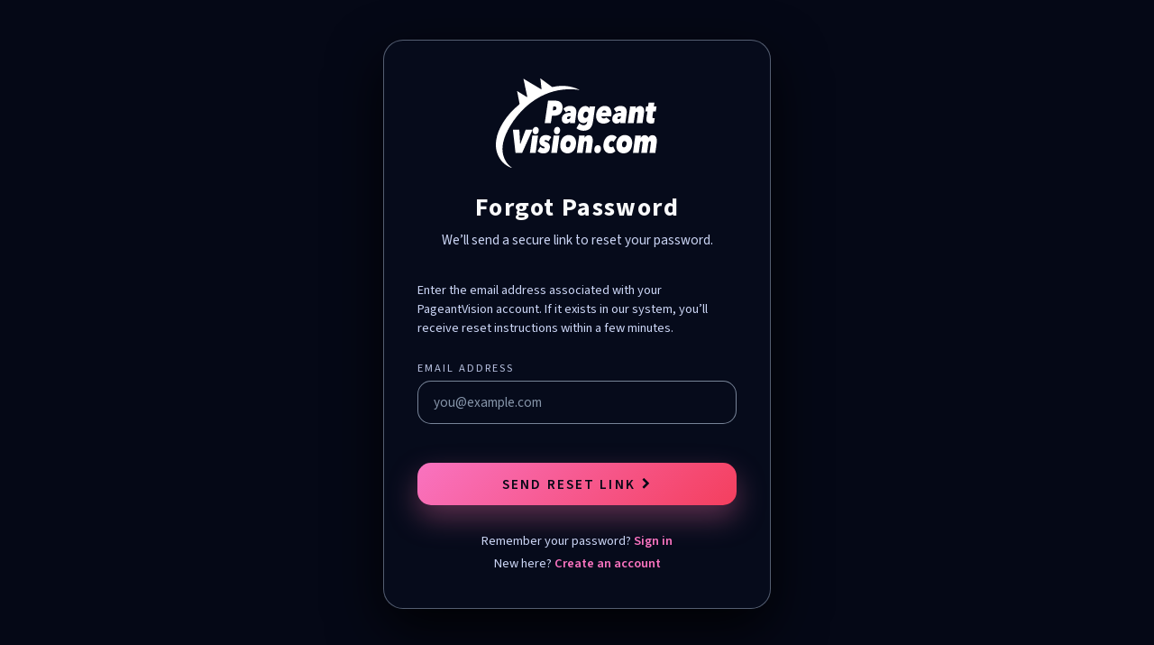

--- FILE ---
content_type: text/html; charset=UTF-8
request_url: https://pageantvision.com/forgot.php
body_size: 3186
content:


<!DOCTYPE html>
<html lang="en">
<head>
    <meta charset="UTF-8">
    <title>PageantVision | Forgot Password</title>

    <!-- Favicon / PWA -->
    <link rel="apple-touch-icon" sizes="180x180" href="/apple-touch-icon.png">
    <link rel="icon" type="image/png" sizes="32x32" href="/favicon-32x32.png">
    <link rel="icon" type="image/png" sizes="16x16" href="/favicon-16x16.png">
    <link rel="manifest" href="/site.webmanifest">

    <!-- cf ts -->
    <link rel="preconnect" href="https://challenges.cloudflare.com">
    <script src="https://challenges.cloudflare.com/turnstile/v0/api.js" async defer></script>

    <!-- Bootstrap 5 -->
    <meta name="viewport" content="width=device-width, initial-scale=1">
    <link
            href="https://cdn.jsdelivr.net/npm/bootstrap@5.3.3/dist/css/bootstrap.min.css"
            rel="stylesheet"
            integrity="sha384-QWTKZyjpPEjISv5WaRU9OFeRpok6YctnYmDr5pNlyT2bRjXh0JMhjY6hW+ALEwIH"
            crossorigin="anonymous"
    >

    <!-- Typography -->
    <link href="https://fonts.googleapis.com/css2?family=Source+Sans+3:wght@300;400;500;600;700&display=swap" rel="stylesheet">

    <style>
        :root {
            --pv-bg-dark: #050816;
            --pv-bg-gradient: radial-gradient(circle at top left, #ff4fa3 0, transparent 55%),
            radial-gradient(circle at bottom right, #6366f1 0, transparent 55%);
            --pv-glass-bg: rgba(7, 12, 28, 0.94);
            --pv-border: rgba(148, 163, 184, 0.55);
            --pv-accent: #f973c0;
            --pv-accent-strong: #f43f5e;
            --pv-accent-soft: rgba(249, 115, 192, 0.18);
            --pv-text-main: #f9fafb;
            --pv-text-muted: #cbd5f5;
        }

        * {
            box-sizing: border-box;
        }

        html, body {
            height: 100%;
            margin: 0;
        }

        body {
            font-family: 'Source Sans 3', system-ui, -apple-system, BlinkMacSystemFont, "Segoe UI", sans-serif;
            color: var(--pv-text-main);
            background-color: var(--pv-bg-dark);
            overflow-x: hidden;
        }

        /* Background similar to login page */
        .auth-bg {
            position: fixed;
            inset: 0;
            background:
                    var(--pv-bg-gradient),
                        /* update path if your login bg file is different */
                    url('img/login-bg.jpg') center center / cover no-repeat fixed;
            z-index: -2;
        }

        .auth-bg-overlay {
            position: fixed;
            inset: 0;
            background:
                    radial-gradient(circle at top, rgba(15, 23, 42, 0.3), rgba(15, 23, 42, 0.9)),
                    linear-gradient(to bottom right, rgba(15, 23, 42, 0.85), rgba(15, 23, 42, 0.96));
            mix-blend-mode: multiply;
            z-index: -1;
        }

        .auth-page {
            min-height: 100vh;
            display: flex;
            flex-direction: column;
        }

        .auth-main {
            flex: 1;
            display: flex;
            align-items: center;
            justify-content: center;
            padding: 2.75rem 1.25rem;
        }

        .glass-card {
            max-width: 430px;
            width: 100%;
            border-radius: 22px;
            position: relative;
            padding: 2.6rem 2.3rem 2.2rem;
            background: var(--pv-glass-bg);
            border: 1px solid var(--pv-border);
            box-shadow:
                    0 22px 60px rgba(0, 0, 0, 0.85);
            backdrop-filter: blur(20px);
            -webkit-backdrop-filter: blur(20px);
        }

        .glass-inner {
            position: relative;
            z-index: 1;
        }

        .brand-lockup {
            text-align: center;
            margin-bottom: 2.1rem;
        }

        .brand-lockup img {
            width: 180px;
            display: block;
            margin: 0 auto 1.7rem;
        }

        .brand-lockup h1 {
            margin: 0 0 0.55rem;
            font-weight: 700;
            font-size: 1.75rem;
            letter-spacing: 0.05em;
        }

        .brand-lockup p {
            margin: 0;
            font-size: 0.95rem;
            color: var(--pv-text-muted);
        }

        .helper-text {
            font-size: 0.9rem;
            color: var(--pv-text-muted);
            margin: 1.5rem 0 1.3rem;
            line-height: 1.5;
        }

        .form-label {
            font-size: 0.78rem;
            text-transform: uppercase;
            letter-spacing: 0.16em;
            color: rgba(203, 213, 245, 0.9);
            margin-bottom: 0.35rem;
        }

        .form-control {
            background: rgba(7, 12, 28, 0.9);
            border-radius: 15px;
            border: 1px solid rgba(148, 163, 184, 0.8);
            padding: 0.74rem 1.1rem;
            font-size: 0.95rem;
            color: var(--pv-text-main);
        }

        .form-control::placeholder {
            color: rgba(148, 163, 184, 0.9);
        }

        .form-control:focus {
            background: rgba(7, 12, 28, 0.98);
            border-color: var(--pv-accent);
            box-shadow: 0 0 0 1px var(--pv-accent-soft);
            color: var(--pv-text-main);
        }

        .btn-pv-primary {
            border-radius: 15px;
            border: none;
            padding: 0.78rem 1.6rem;
            font-weight: 600;
            font-size: 0.95rem;
            letter-spacing: 0.14em;
            text-transform: uppercase;
            background: linear-gradient(135deg, var(--pv-accent), var(--pv-accent-strong));
            color: #050816;
            display: inline-flex;
            align-items: center;
            justify-content: center;
            width: 100%;
            margin-top: 0.7rem;
            box-shadow:
                    0 14px 32px rgba(248, 113, 165, 0.35);
        }

        .btn-pv-primary i {
            font-size: 0.8rem;
            margin-left: 0.45rem;
        }

        .btn-pv-primary:hover {
            filter: brightness(1.02);
            box-shadow:
                    0 18px 40px rgba(248, 113, 165, 0.4);
        }

        .btn-pv-primary:active {
            transform: translateY(1px);
            box-shadow:
                    0 10px 24px rgba(248, 113, 165, 0.45);
        }

        .support-links {
            margin-top: 1.8rem;
            font-size: 0.9rem;
            text-align: center;
            color: var(--pv-text-muted);
        }

        .support-links p {
            margin-bottom: 0.25rem;
        }

        .support-links a {
            color: var(--pv-accent);
            text-decoration: none;
            font-weight: 600;
        }

        .support-links a:hover {
            text-decoration: underline;
        }

        .g-recaptcha {
            transform-origin: left top;
            margin-top: 1rem;
        }

        .recaptcha-error {
            display: block;
            font-size: 0.8rem;
            color: #fecaca;
            margin-top: 0.35rem;
        }

        .alert-modern {
            border-radius: 10px;
            padding: 0.7rem 1rem;
            font-size: 0.85rem;
            background: rgba(248, 113, 165, 0.12);
            border: 1px solid rgba(248, 113, 165, 0.7);
            color: #fee2e2;
            margin-bottom: 1.1rem;
        }

        footer.auth-footer {
            text-align: center;
            padding: 1rem 0 1.7rem;
            font-size: 0.8rem;
            color: rgba(203, 213, 245, 0.8);
        }

        footer.auth-footer a {
            color: var(--pv-text-main);
            text-decoration: underline;
        }

        footer.auth-footer a:hover {
            color: var(--pv-accent);
        }

        @media (max-width: 575.98px) {
            .glass-card {
                padding: 2.3rem 1.7rem 2rem;
                border-radius: 18px;
            }

            .brand-lockup img {
                width: 160px;
                margin-bottom: 1.4rem;
            }

            .brand-lockup h1 {
                font-size: 1.6rem;
            }

        }
    </style>
</head>
<body>
<div class="auth-bg"></div>
<div class="auth-bg-overlay"></div>

<div class="auth-page">
    <main class="auth-main">
        <div class="glass-card">
            <div class="glass-inner">
                <div class="brand-lockup">
                    <a href="index.php">
                        <img src="img/pvlogo-white.svg" alt="PageantVision Logo">
                    </a>
                    <h1>Forgot Password</h1>
                    <p>We’ll send a secure link to reset your password.</p>
                </div>

                
                <form id="forgot-password-form"
                      action="/forgot.php"
                      method="post"
                      novalidate>

                    <p class="helper-text">
                        Enter the email address associated with your PageantVision account. If it exists in our system,
                        you’ll receive reset instructions within a few minutes.
                    </p>

                    <div class="mb-3">
                        <label for="fp_email" class="form-label">Email address</label>
                        <input
                                type="email"
                                class="form-control"
                                id="fp_email"
                                name="fp_email"
                                placeholder="you@example.com"
                                required
                        >
                    </div>

                    <div class="mb-3 d-flex justify-content-center">
                        <div
                                class="cf-turnstile"
                                data-sitekey="0x4AAAAAACAnkXmMUqQxdzqC"
                                data-theme="dark"
                                data-size="normal"
                        ></div>

                                            </div>

                    <button type="submit" class="btn btn-pv-primary">
                        Send Reset Link
                        <i class="fa fa-chevron-right" aria-hidden="true"></i>
                    </button>

                    <div class="support-links">
                        <p>Remember your password? <a href="login.php">Sign in</a></p>
                        <p>New here? <a href="register.php">Create an account</a></p>
                    </div>
                </form>
            </div>
        </div>
    </main>

    <footer class="auth-footer">
        <small>
            Copyright 2026 PageantVision.com<br>
            By using this service, you agree to our
            <a href="tos.php" target="_blank" rel="noopener">Terms of Service</a> and
            <a href="privacy.php" target="_blank" rel="noopener">Privacy Policy</a>.
        </small>
    </footer>
</div>

<!-- Font Awesome (for chevron icon) & Bootstrap JS bundle -->
<link rel="stylesheet" href="https://maxcdn.bootstrapcdn.com/font-awesome/4.3.0/css/font-awesome.min.css">
<script
        src="https://cdn.jsdelivr.net/npm/bootstrap@5.3.3/dist/js/bootstrap.bundle.min.js"
        integrity="sha384-YvpcrYf0tY3lHB60NNkmXc5s9fDVZLESaAA55NDzOxhy9GkcIdslK1eN7N6jIeHz"
        crossorigin="anonymous"
></script>
<script defer src="https://static.cloudflareinsights.com/beacon.min.js/vcd15cbe7772f49c399c6a5babf22c1241717689176015" integrity="sha512-ZpsOmlRQV6y907TI0dKBHq9Md29nnaEIPlkf84rnaERnq6zvWvPUqr2ft8M1aS28oN72PdrCzSjY4U6VaAw1EQ==" data-cf-beacon='{"version":"2024.11.0","token":"eac9fcc766f94e1b9e330574794d13d5","server_timing":{"name":{"cfCacheStatus":true,"cfEdge":true,"cfExtPri":true,"cfL4":true,"cfOrigin":true,"cfSpeedBrain":true},"location_startswith":null}}' crossorigin="anonymous"></script>
</body>
</html>


--- FILE ---
content_type: image/svg+xml
request_url: https://pageantvision.com/img/pvlogo-white.svg
body_size: 5325
content:
<?xml version="1.0" encoding="UTF-8"?><svg id="Layer_1" xmlns="http://www.w3.org/2000/svg" viewBox="0 0 1785.17 990.31"><defs><style>.cls-1{fill:#fff;}.cls-2{isolation:isolate;}</style></defs><path class="cls-1" d="M171.65,989.52c-74-27.4-124-79-152.7-151.7C-.45,788.82-3.55,738.02,3.35,686.22c9.6-72.2,38.4-137.1,76-198.5,46.3-75.6,105.6-140,173.5-196.4,7.6-6.4,8.4-11.4,6.6-20.1-7.9-38.4-15.1-77-22.5-115.5-.1-.8-.4-1.5-.5-2.3-.7-4.4-5.5-9.7-1.8-12.6,2.6-2.1,7.4,3.4,11,5.6,30.9,18.9,61.6,38.1,92.4,57.2,1.9,1.2,3.9,3.5,6.2,2,2.9-1.7,1.3-4.6,.7-7-13.6-57.8-24.3-116.1-36.6-174.2-1-4.8-2.7-9.4-4-14.1-.5-1.7-1.5-3.8-.1-5.2,2-2,3.8,.3,5.4,1.2,17.8,10.6,35.5,21.3,53.3,32,43.9,26.4,87.9,52.7,131.9,79,1.9,1.2,3.9,3.4,6.3,2,2.7-1.5,.9-4.2,.6-6.3-3.2-30.3-6.3-60.6-9.6-90.9-.6-5.6-1.8-11.2-2.7-16.8-.3-1.7-1.4-3.9,.4-5s3.2,.9,4.6,1.9c21,15.6,42,31.1,63,46.7,18.9,14,37.9,28,56.7,42.2,3.4,2.8,7.9,3.8,12.1,2.6,50.2-11.9,102.2-15,153.5-9.2,46.8,5.2,91.4,17.2,133.6,38,1.4,1.1,4.5,.6,3.7,3.6-.5,1.9-2,1.8-3.5,1.2-15-4.3-30.5-5.3-45.9-6.3-25.3-1.7-50.7-2.8-76-1.7-33.3,1.3-66.4,4.8-99.2,10.5-71.2,12.6-138.2,36.7-202,70.4-56.4,29.9-107.9,66.9-155.5,109.4-71.7,64-132.8,139-181,222.1-32.2,55.3-59.2,113-73,175.9-15.2,69.6-11,137.2,24,200.9,17.6,32,40.8,59.1,71.3,79.7-.4,3.6-2.8,1.5-4.6,1.3Z"/><g class="cls-2"><path class="cls-1" d="M604.83,494.05h-67.26l36.55-248.91h77.2c26.71,0,47.13,6.68,61.26,20.04,14.13,13.36,21.2,31.76,21.2,55.19,0,15.94-2.19,29.77-6.58,41.48-4.39,11.72-10.77,21.33-19.15,28.83-8.38,7.5-18.52,13.07-30.41,16.7-11.89,3.64-25.44,5.45-40.65,5.45h-19.89l-12.28,81.21Zm31.88-142.38c9.36,0,16.67-1.87,21.93-5.62,5.26-3.75,7.9-9.61,7.9-17.58,0-7.5-2.15-12.66-6.43-15.47-4.29-2.81-10.14-4.22-17.55-4.22h-10.24l-6.43,42.89h10.82Z"/><path class="cls-1" d="M872.99,465.58c-.78,5.16-1.32,10.43-1.61,15.82-.29,5.39-.44,9.61-.44,12.66h-56.15c0-1.64,.05-4.27,.15-7.91,.1-3.63,.24-6.62,.44-8.96h-.58c-5.66,7.73-12.09,13.3-19.3,16.7-7.21,3.39-15.21,5.1-23.98,5.1-5.46,0-10.92-.94-16.38-2.81-5.46-1.88-10.38-4.75-14.77-8.61-4.39-3.87-7.95-8.9-10.67-15.12-2.73-6.21-4.09-13.65-4.09-22.32,0-14.29,2.68-26.07,8.04-35.33,5.36-9.26,12.57-16.58,21.64-21.97,9.07-5.39,19.54-9.2,31.44-11.43,11.89-2.22,24.37-3.34,37.43-3.34,.19-.93,.29-1.7,.29-2.29v-1.58c0-4.69-1.71-8.26-5.12-10.72-3.41-2.46-7.85-3.69-13.31-3.69-6.24,0-12.28,1.47-18.13,4.39-5.85,2.93-11.21,6.86-16.08,11.78l-28.66-39.38c4.68-5.39,9.99-10.13,15.94-14.24,5.94-4.1,12.04-7.56,18.28-10.37,6.24-2.81,12.57-4.92,19.01-6.33,6.43-1.41,12.57-2.11,18.42-2.11,23.39,0,40.99,5.69,52.78,17.05,11.79,11.37,17.69,27.37,17.69,47.99,0,8.67-.78,18.4-2.34,29.18l-9.94,67.85Zm-50.59-47.46h-3.8c-4.88,0-9.46,.35-13.74,1.05-4.29,.7-8.04,1.82-11.26,3.34-3.22,1.53-5.8,3.52-7.75,5.98-1.95,2.46-2.92,5.57-2.92,9.32,0,5.39,1.41,8.85,4.24,10.37,2.82,1.53,5.89,2.29,9.21,2.29,6.43,0,11.94-2.46,16.52-7.38,4.58-4.92,7.46-11.25,8.63-18.98l.88-5.98Z"/><path class="cls-1" d="M964.81,494.05c-10.72,0-20.13-1.87-28.22-5.62-8.09-3.75-14.82-8.96-20.18-15.64-5.36-6.68-9.41-14.59-12.14-23.73-2.73-9.14-4.09-19.1-4.09-29.88,0-15.7,2.09-30.46,6.29-44.3,4.19-13.83,10.04-25.96,17.55-36.39,7.5-10.43,16.52-18.63,27.05-24.61,10.53-5.98,22.12-8.96,34.8-8.96,7.41,0,15.06,1.93,22.96,5.8,7.9,3.87,14.18,10.02,18.86,18.46h.88l2.63-20.04h61.7l-24.27,166.29c-5.46,36.33-16.57,62.58-33.34,78.75-16.77,16.17-39.58,24.26-68.43,24.26-7.22,0-14.58-.59-22.08-1.76-7.51-1.18-14.77-2.99-21.79-5.45-7.02-2.46-13.6-5.51-19.74-9.14-6.14-3.64-11.55-7.79-16.23-12.48l31-54.14c6.24,7.26,13.74,12.77,22.52,16.52,8.77,3.75,16.86,5.62,24.27,5.62,6.62,0,12.23-.94,16.81-2.81,4.58-1.88,8.43-4.39,11.55-7.56,3.12-3.16,5.51-6.8,7.16-10.9,1.65-4.1,2.78-8.49,3.36-13.18l1.46-9.14h-.88c-1.56,2.11-3.61,4.34-6.14,6.68-2.54,2.35-5.46,4.52-8.77,6.5-3.32,1.99-7.07,3.64-11.26,4.92-4.19,1.29-8.63,1.93-13.3,1.93Zm-1.76-85.08c0,2.81,.34,5.86,1.02,9.14,.68,3.29,1.9,6.21,3.66,8.79,1.75,2.58,4.19,4.75,7.31,6.5,3.12,1.76,7.02,2.64,11.7,2.64s8.92-1.23,12.72-3.69,7.02-5.62,9.65-9.49c2.63-3.87,4.68-8.32,6.14-13.36,1.46-5.04,2.19-10.25,2.19-15.64,0-8.2-2.1-14.64-6.29-19.34-4.2-4.69-9.9-7.03-17.11-7.03-5.07,0-9.5,1.23-13.3,3.69-3.8,2.46-7.02,5.69-9.65,9.67-2.63,3.99-4.63,8.44-6,13.36-1.37,4.92-2.05,9.84-2.05,14.77Z"/><path class="cls-1" d="M1163.07,419.88c-.2,.7-.29,1.53-.29,2.46,0,3.99,.88,7.21,2.63,9.67s3.9,4.46,6.43,5.98c2.53,1.53,5.26,2.58,8.19,3.16,2.92,.59,5.56,.88,7.9,.88,4.87,0,9.65-.99,14.33-2.99,4.68-1.99,8.87-5.1,12.57-9.32l44.16,36.56c-10.14,12.43-21.74,21.09-34.8,26.02-13.06,4.92-26.61,7.38-40.65,7.38-10.92,0-21.3-1.76-31.14-5.27-9.85-3.52-18.42-8.79-25.73-15.82s-13.11-15.76-17.4-26.19c-4.29-10.43-6.43-22.68-6.43-36.74,0-15.7,2.34-30.41,7.02-44.12s11.26-25.6,19.74-35.68c8.48-10.07,18.62-17.98,30.41-23.73,11.79-5.74,24.81-8.61,39.04-8.61,11.3,0,21.44,1.93,30.41,5.8,8.96,3.87,16.57,9.38,22.81,16.52,6.24,7.15,11.06,15.82,14.47,26.02,3.41,10.2,5.12,21.62,5.12,34.28,0,5.16-.34,10.78-1.02,16.88-.69,6.1-1.71,11.72-3.07,16.88h-104.69Zm51.76-41.84c.19-.71,.29-1.48,.29-2.32v-1.96c0-5.94-1.8-10.7-5.41-14.27-3.61-3.57-8.63-5.36-15.06-5.36-4.09,0-7.75,.83-10.97,2.5s-5.99,3.69-8.33,6.06-4.24,4.93-5.7,7.67c-1.46,2.74-2.49,5.3-3.07,7.67h48.25Z"/><path class="cls-1" d="M1427.72,465.58c-.78,5.16-1.32,10.43-1.61,15.82-.29,5.39-.44,9.61-.44,12.66h-56.15c0-1.64,.04-4.27,.15-7.91,.1-3.63,.24-6.62,.44-8.96h-.58c-5.66,7.73-12.09,13.3-19.3,16.7-7.21,3.39-15.21,5.1-23.98,5.1-5.46,0-10.92-.94-16.38-2.81-5.46-1.88-10.38-4.75-14.77-8.61s-7.95-8.9-10.67-15.12c-2.73-6.21-4.09-13.65-4.09-22.32,0-14.29,2.68-26.07,8.04-35.33,5.36-9.26,12.57-16.58,21.64-21.97,9.07-5.39,19.54-9.2,31.44-11.43,11.89-2.22,24.37-3.34,37.43-3.34,.19-.93,.29-1.7,.29-2.29v-1.58c0-4.69-1.71-8.26-5.12-10.72-3.41-2.46-7.85-3.69-13.31-3.69-6.24,0-12.28,1.47-18.13,4.39-5.85,2.93-11.21,6.86-16.08,11.78l-28.66-39.38c4.68-5.39,9.99-10.13,15.94-14.24,5.94-4.1,12.04-7.56,18.28-10.37,6.24-2.81,12.57-4.92,19.01-6.33s12.58-2.11,18.42-2.11c23.39,0,40.99,5.69,52.78,17.05,11.79,11.37,17.69,27.37,17.69,47.99,0,8.67-.78,18.4-2.34,29.18l-9.94,67.85Zm-50.59-47.46h-3.8c-4.88,0-9.46,.35-13.74,1.05-4.29,.7-8.04,1.82-11.26,3.34-3.22,1.53-5.8,3.52-7.75,5.98-1.95,2.46-2.92,5.57-2.92,9.32,0,5.39,1.41,8.85,4.24,10.37,2.82,1.53,5.89,2.29,9.21,2.29,6.43,0,11.94-2.46,16.52-7.38,4.58-4.92,7.46-11.25,8.63-18.98l.88-5.98Z"/><path class="cls-1" d="M1474.66,328.12c.88-7.03,1.51-13.36,1.9-18.98h63.17c-.2,3.52-.49,7.56-.88,12.13-.39,4.57-.78,8.5-1.17,11.78h1.17c4.48-7.5,10.77-14.06,18.86-19.69,8.09-5.62,17.01-8.44,26.76-8.44,8.58,0,15.84,1.53,21.79,4.57,5.94,3.05,10.82,7.09,14.62,12.13,3.8,5.04,6.53,10.84,8.19,17.4,1.65,6.56,2.49,13.36,2.49,20.39,0,3.75-.15,7.68-.44,11.78-.29,4.1-.73,8.03-1.32,11.78l-16.08,111.09h-65.8l14.33-98.09c.39-2.11,.63-4.27,.73-6.5,.1-2.22,.15-4.04,.15-5.45,0-4.69-1.07-8.49-3.22-11.43-2.15-2.93-5.56-4.39-10.24-4.39s-8.43,2.41-11.84,7.21c-3.41,4.81-5.8,11.78-7.16,20.92l-14.62,97.73h-65.5l21.64-148.71c.78-4.45,1.61-10.2,2.49-17.23Z"/><path class="cls-1" d="M1730.68,365.73l-7.9,52.03c-.2,1.41-.34,3.05-.44,4.92-.1,1.88-.15,3.4-.15,4.57,0,5.39,1.12,8.96,3.36,10.72,2.24,1.76,5.41,2.64,9.5,2.64,2.34,0,4.68-.23,7.02-.7,2.34-.47,4.29-.93,5.85-1.41l-7.9,54.14c-2.54,1.87-7.02,3.39-13.45,4.57-6.43,1.17-12.67,1.76-18.72,1.76-6.43,0-12.77-.7-19.01-2.11-6.24-1.41-11.8-3.87-16.67-7.38-4.88-3.52-8.82-8.32-11.84-14.41-3.02-6.09-4.53-13.94-4.53-23.55,0-2.58,.15-5.5,.44-8.79,.29-3.28,.63-6.33,1.02-9.14l10.24-67.85h-22.81l8.19-56.6h21.64l6.14-41.84h63.46l-6.14,41.84h29.54l-8.19,56.6h-28.66Z"/></g><g class="cls-2"><path class="cls-1" d="M289.29,823.28h-73.11l-28.9-257.51h70.56l9.07,161.49h1.13l60.36-161.49h75.66l-114.76,257.51Z"/><path class="cls-1" d="M374.3,823.28l26.35-191.31h63.47l-26.35,191.31h-63.47Zm61.77-205.5c-4.91,0-9.31-.97-13.18-2.91-3.87-1.94-7.13-4.55-9.78-7.82-2.65-3.27-4.72-7.03-6.23-11.28-1.51-4.24-2.27-8.67-2.27-13.28,0-6.55,.85-12.67,2.55-18.37,1.7-5.69,4.15-10.67,7.37-14.91,3.21-4.24,6.99-7.58,11.33-10,4.34-2.42,9.25-3.64,14.73-3.64,4.53,0,8.74,.97,12.61,2.91,3.87,1.94,7.18,4.55,9.92,7.82,2.74,3.27,4.86,7.04,6.38,11.28,1.51,4.25,2.27,8.67,2.27,13.28,0,6.55-.85,12.67-2.55,18.37-1.7,5.7-4.11,10.67-7.23,14.91-3.12,4.25-6.9,7.58-11.33,10-4.44,2.43-9.31,3.64-14.59,3.64Z"/><path class="cls-1" d="M490.19,754.17c4.91,6.31,10.58,11.04,17,14.18,6.42,3.15,12.37,4.73,17.85,4.73,3.78,0,6.75-.67,8.93-2,2.17-1.33,3.26-3.46,3.26-6.37s-1.47-5.33-4.39-7.27c-2.93-1.94-6.66-3.76-11.19-5.46-6.62-2.42-12.52-5.21-17.71-8.37-5.2-3.15-9.63-6.91-13.32-11.27-3.68-4.36-6.52-9.46-8.5-15.28-1.98-5.82-2.98-12.6-2.98-20.37,0-11.88,2.03-22.31,6.09-31.28,4.06-8.97,9.44-16.37,16.15-22.19,6.7-5.82,14.26-10.18,22.67-13.09,8.4-2.91,16.86-4.36,25.36-4.36,11.71,0,23,2.12,33.86,6.36,10.86,4.25,19.69,10.25,26.5,18l-32.59,48.01c-3.21-4.36-7.65-8.06-13.32-11.09-5.67-3.03-11.24-4.55-16.72-4.55-3.78,0-6.85,.67-9.21,2-2.36,1.33-3.54,3.46-3.54,6.37,0,2.43,.99,4.31,2.98,5.64,1.98,1.34,5.43,2.85,10.34,4.55,6.99,2.18,13.36,4.91,19.13,8.18,5.76,3.27,10.72,7.22,14.88,11.82,4.15,4.61,7.37,10.06,9.63,16.37,2.27,6.31,3.4,13.7,3.4,22.19,0,12.85-2.22,23.77-6.66,32.73-4.44,8.97-10.11,16.25-17,21.82-6.9,5.58-14.55,9.58-22.95,12-8.41,2.42-16.67,3.64-24.79,3.64-10.77,0-22.1-1.94-34-5.82s-22.39-10.67-31.45-20.37l32.3-49.46Z"/><path class="cls-1" d="M609.21,823.28l26.35-191.31h63.47l-26.35,191.31h-63.47Zm61.77-205.5c-4.91,0-9.31-.97-13.18-2.91-3.87-1.94-7.13-4.55-9.78-7.82-2.65-3.27-4.72-7.03-6.23-11.28-1.51-4.24-2.27-8.67-2.27-13.28,0-6.55,.85-12.67,2.55-18.37,1.7-5.69,4.15-10.67,7.37-14.91,3.21-4.24,6.99-7.58,11.33-10,4.34-2.42,9.25-3.64,14.73-3.64,4.53,0,8.74,.97,12.61,2.91,3.87,1.94,7.18,4.55,9.92,7.82,2.74,3.27,4.86,7.04,6.38,11.28,1.51,4.25,2.27,8.67,2.27,13.28,0,6.55-.85,12.67-2.55,18.37-1.7,5.7-4.11,10.67-7.23,14.91-3.12,4.25-6.9,7.58-11.33,10-4.44,2.43-9.31,3.64-14.59,3.64Z"/><path class="cls-1" d="M789.14,829.1c-11.33,0-21.92-1.82-31.74-5.46-9.83-3.64-18.42-9.09-25.79-16.37-7.37-7.27-13.13-16.24-17.29-26.92-4.16-10.67-6.23-22.91-6.23-36.74,0-16,2.08-31.15,6.23-45.46,4.15-14.3,10.15-26.79,17.99-37.46,7.84-10.67,17.47-19.09,28.9-25.28,11.43-6.18,24.51-9.27,39.25-9.27,11.52,0,22.29,1.82,32.3,5.46,10.01,3.64,18.7,9.09,26.07,16.37,7.37,7.27,13.18,16.25,17.43,26.91,4.25,10.67,6.38,22.91,6.38,36.74,0,16-2.08,31.16-6.23,45.46-4.16,14.31-10.2,26.79-18.14,37.46-7.93,10.67-17.71,19.09-29.33,25.28-11.62,6.18-24.89,9.27-39.81,9.27Zm31.74-108.75c0-7.76-1.89-14.3-5.67-19.64-3.78-5.33-9.35-8-16.72-8-4.35,0-8.27,1.15-11.76,3.46-3.5,2.31-6.52,5.34-9.07,9.09-2.55,3.76-4.49,8.18-5.81,13.28-1.32,5.09-1.98,10.43-1.98,16,0,8,1.89,14.61,5.67,19.82,3.78,5.22,9.25,7.82,16.44,7.82,4.53,0,8.59-1.09,12.18-3.27,3.59-2.18,6.61-5.21,9.07-9.09,2.45-3.88,4.34-8.3,5.67-13.28,1.32-4.97,1.98-10.37,1.98-16.19Z"/><path class="cls-1" d="M914.25,651.61c.85-7.27,1.46-13.82,1.84-19.64h61.21c-.19,3.64-.47,7.82-.85,12.55-.38,4.73-.76,8.79-1.13,12.18h1.13c4.34-7.76,10.44-14.55,18.28-20.37,7.84-5.82,16.48-8.73,25.93-8.73,8.31,0,15.35,1.58,21.11,4.73,5.76,3.15,10.48,7.34,14.17,12.55,3.68,5.22,6.33,11.22,7.93,18,1.6,6.79,2.41,13.82,2.41,21.09,0,3.88-.14,7.95-.42,12.18-.28,4.25-.71,8.31-1.28,12.18l-15.58,114.93h-63.76l13.88-101.48c.38-2.18,.61-4.42,.71-6.73,.09-2.3,.14-4.18,.14-5.64,0-4.85-1.04-8.79-3.12-11.82-2.08-3.03-5.38-4.55-9.92-4.55s-8.17,2.49-11.48,7.46c-3.31,4.97-5.62,12.18-6.94,21.64l-14.17,101.11h-63.47l20.97-153.85c.75-4.6,1.56-10.55,2.41-17.82Z"/><path class="cls-1" d="M1117.28,827.64c-5.29,0-10.06-1.03-14.31-3.09-4.25-2.06-7.84-4.91-10.77-8.55-2.93-3.64-5.2-7.76-6.8-12.37-1.61-4.6-2.41-9.46-2.41-14.55,0-7.03,.94-13.64,2.83-19.82,1.89-6.18,4.58-11.58,8.08-16.19,3.49-4.6,7.65-8.24,12.47-10.91,4.82-2.67,10.15-4,16.01-4,5.1,0,9.73,1.03,13.89,3.09,4.15,2.06,7.69,4.91,10.63,8.55,2.93,3.64,5.24,7.76,6.94,12.37,1.7,4.61,2.55,9.46,2.55,14.55,0,7.04-.95,13.64-2.83,19.82-1.89,6.18-4.53,11.58-7.93,16.18-3.4,4.61-7.51,8.25-12.33,10.91-4.82,2.67-10.16,4-16.01,4Z"/><path class="cls-1" d="M1294.1,702.16c-1.32-2.42-3.64-4.73-6.94-6.91-3.31-2.18-7.32-3.27-12.04-3.27-9.63,0-17.29,4-22.95,12-5.67,8-8.5,17.58-8.5,28.73,0,7.27,1.93,13.76,5.81,19.46,3.87,5.7,9.96,8.55,18.28,8.55,4.72,0,9.02-1.15,12.89-3.46,3.87-2.3,6.84-4.79,8.93-7.46l25.22,54.92c-7.56,7.76-16.11,13.76-25.64,18-9.54,4.24-20.54,6.37-33.01,6.37-10.96,0-20.97-2-30.04-6-9.07-4-16.82-9.76-23.24-17.28-6.42-7.51-11.38-16.49-14.88-26.92-3.5-10.42-5.24-22.19-5.24-35.28,0-15.76,2.22-30.73,6.66-44.92,4.44-14.18,10.72-26.67,18.84-37.46,8.12-10.79,17.85-19.33,29.19-25.64,11.33-6.3,23.8-9.46,37.4-9.46,11.33,0,22.01,2.13,32.02,6.37,10.01,4.25,17.75,10.61,23.24,19.09l-35.99,50.56Z"/><path class="cls-1" d="M1406.59,829.1c-11.33,0-21.92-1.82-31.74-5.46-9.83-3.64-18.42-9.09-25.79-16.37-7.37-7.27-13.13-16.24-17.29-26.92-4.16-10.67-6.23-22.91-6.23-36.74,0-16,2.08-31.15,6.23-45.46,4.15-14.3,10.15-26.79,17.99-37.46,7.84-10.67,17.47-19.09,28.9-25.28,11.43-6.18,24.51-9.27,39.25-9.27,11.52,0,22.29,1.82,32.3,5.46,10.01,3.64,18.7,9.09,26.07,16.37,7.37,7.27,13.18,16.25,17.43,26.91,4.25,10.67,6.38,22.91,6.38,36.74,0,16-2.08,31.16-6.23,45.46-4.16,14.31-10.2,26.79-18.14,37.46-7.93,10.67-17.71,19.09-29.33,25.28-11.62,6.18-24.89,9.27-39.81,9.27Zm31.74-108.75c0-7.76-1.89-14.3-5.67-19.64-3.78-5.33-9.35-8-16.72-8-4.35,0-8.27,1.15-11.76,3.46-3.5,2.31-6.52,5.34-9.07,9.09-2.55,3.76-4.49,8.18-5.81,13.28-1.32,5.09-1.98,10.43-1.98,16,0,8,1.89,14.61,5.67,19.82,3.78,5.22,9.25,7.82,16.43,7.82,4.53,0,8.59-1.09,12.19-3.27,3.59-2.18,6.61-5.21,9.07-9.09,2.45-3.88,4.34-8.3,5.67-13.28,1.32-4.97,1.98-10.37,1.98-16.19Z"/><path class="cls-1" d="M1531.7,651.61c.85-7.27,1.46-13.82,1.84-19.64h61.21c-.19,3.64-.47,7.82-.85,12.55-.38,4.73-.76,8.79-1.13,12.18h1.13c4.15-7.27,9.92-13.94,17.29-20,7.37-6.06,16.15-9.09,26.35-9.09,10.95,0,19.69,2.55,26.21,7.64,6.52,5.09,11.38,12,14.59,20.73,4.91-7.76,10.91-14.42,17.99-20,7.08-5.58,16.01-8.37,26.78-8.37,8.69,0,16.1,1.82,22.24,5.46,6.14,3.64,11.14,8.37,15.02,14.19,3.87,5.82,6.7,12.37,8.5,19.64,1.79,7.27,2.69,14.55,2.69,21.82,0,3.4-.14,6.61-.43,9.64-.28,3.03-.62,6-.99,8.91l-15.87,116.02h-63.76l13.89-101.48c.38-1.94,.61-4.06,.71-6.37,.09-2.3,.14-4.18,.14-5.64,0-11.15-3.87-16.73-11.62-16.73-4.16,0-7.7,2.61-10.63,7.82-2.93,5.22-5.06,12.31-6.38,21.28l-13.88,101.11h-63.47l13.88-100.75c.38-1.94,.61-3.94,.71-6,.09-2.06,.14-3.69,.14-4.91,0-5.58-.99-10.06-2.98-13.46-1.98-3.39-4.87-5.09-8.64-5.09s-6.9,2.31-9.92,6.91c-3.02,4.61-5.29,12-6.8,22.19l-13.88,101.11h-63.47l20.97-153.85c.75-4.6,1.56-10.55,2.41-17.82Z"/></g></svg>